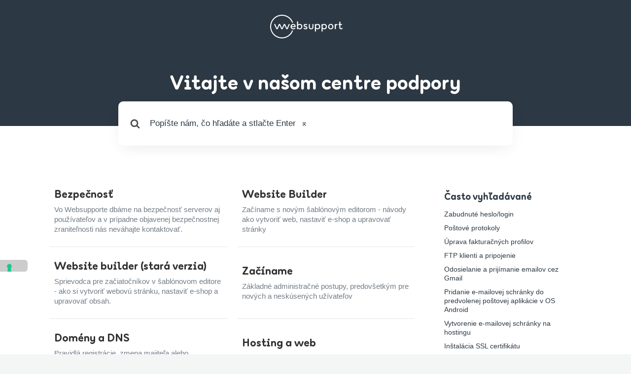

--- FILE ---
content_type: text/html; charset=UTF-8
request_url: https://www.websupport.sk/podpora/?type=page&urlcode=046127&title=Nastavenie-po%C5%A1ty-v-programe-Mail-Mac
body_size: 10641
content:
<!DOCTYPE html>
<html lang="sk-SK">
	<head>
		<meta http-equiv="x-ua-compatible" content="ie=edge">
		<meta charset="UTF-8" />
		<meta name="viewport" content="width=device-width, initial-scale=1">
		<link rel="profile" href="http://gmpg.org/xfn/11" />
		<meta name='robots' content='index, follow, max-image-preview:large, max-snippet:-1, max-video-preview:-1' />

	<!-- This site is optimized with the Yoast SEO plugin v26.6 - https://yoast.com/wordpress/plugins/seo/ -->
	<title>Websupport centrum podpory - Radi vám pomôžeme s vašim problémom</title>
	<meta name="description" content="Radi vám pomôžeme s vašim problémom" />
	<link rel="canonical" href="https://www.websupport.sk/podpora/" />
	<meta property="og:locale" content="sk_SK" />
	<meta property="og:type" content="website" />
	<meta property="og:title" content="Websupport centrum podpory" />
	<meta property="og:description" content="Radi vám pomôžeme s vašim problémom" />
	<meta property="og:url" content="https://www.websupport.sk/podpora/" />
	<meta property="og:site_name" content="Websupport centrum podpory" />
	<meta name="twitter:card" content="summary_large_image" />
	<script type="application/ld+json" class="yoast-schema-graph">{"@context":"https://schema.org","@graph":[{"@type":"CollectionPage","@id":"https://www.websupport.sk/podpora/","url":"https://www.websupport.sk/podpora/","name":"Websupport centrum podpory - Radi vám pomôžeme s vašim problémom","isPartOf":{"@id":"https://www.websupport.sk/podpora/#website"},"description":"Radi vám pomôžeme s vašim problémom","breadcrumb":{"@id":"https://www.websupport.sk/podpora/#breadcrumb"},"inLanguage":"sk-SK"},{"@type":"BreadcrumbList","@id":"https://www.websupport.sk/podpora/#breadcrumb","itemListElement":[{"@type":"ListItem","position":1,"name":"Home"}]},{"@type":"WebSite","@id":"https://www.websupport.sk/podpora/#website","url":"https://www.websupport.sk/podpora/","name":"Websupport centrum podpory","description":"Radi vám pomôžeme s vašim problémom","potentialAction":[{"@type":"SearchAction","target":{"@type":"EntryPoint","urlTemplate":"https://www.websupport.sk/podpora/?s={search_term_string}"},"query-input":{"@type":"PropertyValueSpecification","valueRequired":true,"valueName":"search_term_string"}}],"inLanguage":"sk-SK"}]}</script>
	<!-- / Yoast SEO plugin. -->


<link rel='dns-prefetch' href='//www.googletagmanager.com' />
<link href='https://fonts.gstatic.com' crossorigin rel='preconnect' />
<link rel="alternate" type="application/rss+xml" title="RSS kanál: Websupport centrum podpory &raquo;" href="https://www.websupport.sk/podpora/feed/" />
<style id='wp-img-auto-sizes-contain-inline-css' type='text/css'>
img:is([sizes=auto i],[sizes^="auto," i]){contain-intrinsic-size:3000px 1500px}
/*# sourceURL=wp-img-auto-sizes-contain-inline-css */
</style>
<style id='wp-emoji-styles-inline-css' type='text/css'>

	img.wp-smiley, img.emoji {
		display: inline !important;
		border: none !important;
		box-shadow: none !important;
		height: 1em !important;
		width: 1em !important;
		margin: 0 0.07em !important;
		vertical-align: -0.1em !important;
		background: none !important;
		padding: 0 !important;
	}
/*# sourceURL=wp-emoji-styles-inline-css */
</style>
<link rel='stylesheet' id='wp-block-library-css' href='https://www.websupport.sk/podpora/wp/wp-includes/css/dist/block-library/common.min.css?ver=6.9' type='text/css' media='all' />
<style id='global-styles-inline-css' type='text/css'>
:root{--wp--preset--aspect-ratio--square: 1;--wp--preset--aspect-ratio--4-3: 4/3;--wp--preset--aspect-ratio--3-4: 3/4;--wp--preset--aspect-ratio--3-2: 3/2;--wp--preset--aspect-ratio--2-3: 2/3;--wp--preset--aspect-ratio--16-9: 16/9;--wp--preset--aspect-ratio--9-16: 9/16;--wp--preset--color--black: #000000;--wp--preset--color--cyan-bluish-gray: #abb8c3;--wp--preset--color--white: #fff;--wp--preset--color--pale-pink: #f78da7;--wp--preset--color--vivid-red: #cf2e2e;--wp--preset--color--luminous-vivid-orange: #ff6900;--wp--preset--color--luminous-vivid-amber: #fcb900;--wp--preset--color--light-green-cyan: #7bdcb5;--wp--preset--color--vivid-green-cyan: #00d084;--wp--preset--color--pale-cyan-blue: #8ed1fc;--wp--preset--color--vivid-cyan-blue: #0693e3;--wp--preset--color--vivid-purple: #9b51e0;--wp--preset--color--dark-gray: #28303D;--wp--preset--color--gray: #39414D;--wp--preset--color--theme-default: #7a4be3;--wp--preset--color--blue: #0069e4;--wp--preset--color--purple: #5749a0;--wp--preset--color--orange: #f0644a;--wp--preset--color--green: #46a162;--wp--preset--color--pale-blue: #7994be;--wp--preset--gradient--vivid-cyan-blue-to-vivid-purple: linear-gradient(135deg,rgb(6,147,227) 0%,rgb(155,81,224) 100%);--wp--preset--gradient--light-green-cyan-to-vivid-green-cyan: linear-gradient(135deg,rgb(122,220,180) 0%,rgb(0,208,130) 100%);--wp--preset--gradient--luminous-vivid-amber-to-luminous-vivid-orange: linear-gradient(135deg,rgb(252,185,0) 0%,rgb(255,105,0) 100%);--wp--preset--gradient--luminous-vivid-orange-to-vivid-red: linear-gradient(135deg,rgb(255,105,0) 0%,rgb(207,46,46) 100%);--wp--preset--gradient--very-light-gray-to-cyan-bluish-gray: linear-gradient(135deg,rgb(238,238,238) 0%,rgb(169,184,195) 100%);--wp--preset--gradient--cool-to-warm-spectrum: linear-gradient(135deg,rgb(74,234,220) 0%,rgb(151,120,209) 20%,rgb(207,42,186) 40%,rgb(238,44,130) 60%,rgb(251,105,98) 80%,rgb(254,248,76) 100%);--wp--preset--gradient--blush-light-purple: linear-gradient(135deg,rgb(255,206,236) 0%,rgb(152,150,240) 100%);--wp--preset--gradient--blush-bordeaux: linear-gradient(135deg,rgb(254,205,165) 0%,rgb(254,45,45) 50%,rgb(107,0,62) 100%);--wp--preset--gradient--luminous-dusk: linear-gradient(135deg,rgb(255,203,112) 0%,rgb(199,81,192) 50%,rgb(65,88,208) 100%);--wp--preset--gradient--pale-ocean: linear-gradient(135deg,rgb(255,245,203) 0%,rgb(182,227,212) 50%,rgb(51,167,181) 100%);--wp--preset--gradient--electric-grass: linear-gradient(135deg,rgb(202,248,128) 0%,rgb(113,206,126) 100%);--wp--preset--gradient--midnight: linear-gradient(135deg,rgb(2,3,129) 0%,rgb(40,116,252) 100%);--wp--preset--font-size--small: 13px;--wp--preset--font-size--medium: 20px;--wp--preset--font-size--large: 36px;--wp--preset--font-size--x-large: 42px;--wp--preset--spacing--20: 0.44rem;--wp--preset--spacing--30: 0.67rem;--wp--preset--spacing--40: 1rem;--wp--preset--spacing--50: 1.5rem;--wp--preset--spacing--60: 2.25rem;--wp--preset--spacing--70: 3.38rem;--wp--preset--spacing--80: 5.06rem;--wp--preset--shadow--natural: 6px 6px 9px rgba(0, 0, 0, 0.2);--wp--preset--shadow--deep: 12px 12px 50px rgba(0, 0, 0, 0.4);--wp--preset--shadow--sharp: 6px 6px 0px rgba(0, 0, 0, 0.2);--wp--preset--shadow--outlined: 6px 6px 0px -3px rgb(255, 255, 255), 6px 6px rgb(0, 0, 0);--wp--preset--shadow--crisp: 6px 6px 0px rgb(0, 0, 0);}:where(.is-layout-flex){gap: 0.5em;}:where(.is-layout-grid){gap: 0.5em;}body .is-layout-flex{display: flex;}.is-layout-flex{flex-wrap: wrap;align-items: center;}.is-layout-flex > :is(*, div){margin: 0;}body .is-layout-grid{display: grid;}.is-layout-grid > :is(*, div){margin: 0;}:where(.wp-block-columns.is-layout-flex){gap: 2em;}:where(.wp-block-columns.is-layout-grid){gap: 2em;}:where(.wp-block-post-template.is-layout-flex){gap: 1.25em;}:where(.wp-block-post-template.is-layout-grid){gap: 1.25em;}.has-black-color{color: var(--wp--preset--color--black) !important;}.has-cyan-bluish-gray-color{color: var(--wp--preset--color--cyan-bluish-gray) !important;}.has-white-color{color: var(--wp--preset--color--white) !important;}.has-pale-pink-color{color: var(--wp--preset--color--pale-pink) !important;}.has-vivid-red-color{color: var(--wp--preset--color--vivid-red) !important;}.has-luminous-vivid-orange-color{color: var(--wp--preset--color--luminous-vivid-orange) !important;}.has-luminous-vivid-amber-color{color: var(--wp--preset--color--luminous-vivid-amber) !important;}.has-light-green-cyan-color{color: var(--wp--preset--color--light-green-cyan) !important;}.has-vivid-green-cyan-color{color: var(--wp--preset--color--vivid-green-cyan) !important;}.has-pale-cyan-blue-color{color: var(--wp--preset--color--pale-cyan-blue) !important;}.has-vivid-cyan-blue-color{color: var(--wp--preset--color--vivid-cyan-blue) !important;}.has-vivid-purple-color{color: var(--wp--preset--color--vivid-purple) !important;}.has-black-background-color{background-color: var(--wp--preset--color--black) !important;}.has-cyan-bluish-gray-background-color{background-color: var(--wp--preset--color--cyan-bluish-gray) !important;}.has-white-background-color{background-color: var(--wp--preset--color--white) !important;}.has-pale-pink-background-color{background-color: var(--wp--preset--color--pale-pink) !important;}.has-vivid-red-background-color{background-color: var(--wp--preset--color--vivid-red) !important;}.has-luminous-vivid-orange-background-color{background-color: var(--wp--preset--color--luminous-vivid-orange) !important;}.has-luminous-vivid-amber-background-color{background-color: var(--wp--preset--color--luminous-vivid-amber) !important;}.has-light-green-cyan-background-color{background-color: var(--wp--preset--color--light-green-cyan) !important;}.has-vivid-green-cyan-background-color{background-color: var(--wp--preset--color--vivid-green-cyan) !important;}.has-pale-cyan-blue-background-color{background-color: var(--wp--preset--color--pale-cyan-blue) !important;}.has-vivid-cyan-blue-background-color{background-color: var(--wp--preset--color--vivid-cyan-blue) !important;}.has-vivid-purple-background-color{background-color: var(--wp--preset--color--vivid-purple) !important;}.has-black-border-color{border-color: var(--wp--preset--color--black) !important;}.has-cyan-bluish-gray-border-color{border-color: var(--wp--preset--color--cyan-bluish-gray) !important;}.has-white-border-color{border-color: var(--wp--preset--color--white) !important;}.has-pale-pink-border-color{border-color: var(--wp--preset--color--pale-pink) !important;}.has-vivid-red-border-color{border-color: var(--wp--preset--color--vivid-red) !important;}.has-luminous-vivid-orange-border-color{border-color: var(--wp--preset--color--luminous-vivid-orange) !important;}.has-luminous-vivid-amber-border-color{border-color: var(--wp--preset--color--luminous-vivid-amber) !important;}.has-light-green-cyan-border-color{border-color: var(--wp--preset--color--light-green-cyan) !important;}.has-vivid-green-cyan-border-color{border-color: var(--wp--preset--color--vivid-green-cyan) !important;}.has-pale-cyan-blue-border-color{border-color: var(--wp--preset--color--pale-cyan-blue) !important;}.has-vivid-cyan-blue-border-color{border-color: var(--wp--preset--color--vivid-cyan-blue) !important;}.has-vivid-purple-border-color{border-color: var(--wp--preset--color--vivid-purple) !important;}.has-vivid-cyan-blue-to-vivid-purple-gradient-background{background: var(--wp--preset--gradient--vivid-cyan-blue-to-vivid-purple) !important;}.has-light-green-cyan-to-vivid-green-cyan-gradient-background{background: var(--wp--preset--gradient--light-green-cyan-to-vivid-green-cyan) !important;}.has-luminous-vivid-amber-to-luminous-vivid-orange-gradient-background{background: var(--wp--preset--gradient--luminous-vivid-amber-to-luminous-vivid-orange) !important;}.has-luminous-vivid-orange-to-vivid-red-gradient-background{background: var(--wp--preset--gradient--luminous-vivid-orange-to-vivid-red) !important;}.has-very-light-gray-to-cyan-bluish-gray-gradient-background{background: var(--wp--preset--gradient--very-light-gray-to-cyan-bluish-gray) !important;}.has-cool-to-warm-spectrum-gradient-background{background: var(--wp--preset--gradient--cool-to-warm-spectrum) !important;}.has-blush-light-purple-gradient-background{background: var(--wp--preset--gradient--blush-light-purple) !important;}.has-blush-bordeaux-gradient-background{background: var(--wp--preset--gradient--blush-bordeaux) !important;}.has-luminous-dusk-gradient-background{background: var(--wp--preset--gradient--luminous-dusk) !important;}.has-pale-ocean-gradient-background{background: var(--wp--preset--gradient--pale-ocean) !important;}.has-electric-grass-gradient-background{background: var(--wp--preset--gradient--electric-grass) !important;}.has-midnight-gradient-background{background: var(--wp--preset--gradient--midnight) !important;}.has-small-font-size{font-size: var(--wp--preset--font-size--small) !important;}.has-medium-font-size{font-size: var(--wp--preset--font-size--medium) !important;}.has-large-font-size{font-size: var(--wp--preset--font-size--large) !important;}.has-x-large-font-size{font-size: var(--wp--preset--font-size--x-large) !important;}
/*# sourceURL=global-styles-inline-css */
</style>

<link rel='stylesheet' id='classic-theme-styles-css' href='https://www.websupport.sk/podpora/wp/wp-includes/css/classic-themes.min.css?ver=6.9' type='text/css' media='all' />
<link rel='stylesheet' id='wp-components-css' href='https://www.websupport.sk/podpora/wp/wp-includes/css/dist/components/style.min.css?ver=6.9' type='text/css' media='all' />
<link rel='stylesheet' id='wp-preferences-css' href='https://www.websupport.sk/podpora/wp/wp-includes/css/dist/preferences/style.min.css?ver=6.9' type='text/css' media='all' />
<link rel='stylesheet' id='wp-block-editor-css' href='https://www.websupport.sk/podpora/wp/wp-includes/css/dist/block-editor/style.min.css?ver=6.9' type='text/css' media='all' />
<link rel='stylesheet' id='wp-reusable-blocks-css' href='https://www.websupport.sk/podpora/wp/wp-includes/css/dist/reusable-blocks/style.min.css?ver=6.9' type='text/css' media='all' />
<link rel='stylesheet' id='wp-patterns-css' href='https://www.websupport.sk/podpora/wp/wp-includes/css/dist/patterns/style.min.css?ver=6.9' type='text/css' media='all' />
<link rel='stylesheet' id='wp-editor-css' href='https://www.websupport.sk/podpora/wp/wp-includes/css/dist/editor/style.min.css?ver=6.9' type='text/css' media='all' />
<link rel='stylesheet' id='ht-blocks-modules-styles-css' href='https://www.websupport.sk/podpora/app/plugins/heroic-blocks/dist/css/ht-blocks-modules-styles.css?ver=1759302210' type='text/css' media='all' />
<link rel='stylesheet' id='ht_toc-style-css-css' href='https://www.websupport.sk/podpora/app/plugins/heroic-table-of-contents/dist/blocks.style.build.css?ver=1759302210' type='text/css' media='all' />
<link rel='stylesheet' id='ht-theme-style-css' href='https://www.websupport.sk/podpora/app/themes/knowall/css/style.css?ver=6.9' type='text/css' media='all' />
<link rel='stylesheet' id='ht-childtheme-style-css' href='https://www.websupport.sk/podpora/app/themes/knowall-child/style.css?ver=2.1' type='text/css' media='all' />
<link rel="https://api.w.org/" href="https://www.websupport.sk/podpora/wp-json/" /><link rel="EditURI" type="application/rsd+xml" title="RSD" href="https://www.websupport.sk/podpora/wp/xmlrpc.php?rsd" />

<meta name="generator" content="Site Kit by Google 1.168.0" /><!-- HKB CSS Variables --><style>:root {--hkb-main-container-width: 1200px;--hkb-link-color: #2358a1;--hkb-link-color-hover: #2861b0;--hkb-header-style-bg: #2358a1;--hkb-header-style-graddir: 90deg;--hkb-header-style-grad1: #2358a1;--hkb-header-style-grad2: #2358a1;--hkb-header-text-color: #ffffff;}</style><meta name="generator" content="Heroic Knowledge Base v3.16.4" />
<meta name="generator" content="WebSupport Knowledge Base v1.15.16" />
<script type="text/javascript" src="https://www.websupport.sk/podpora/wp/wp-includes/js/jquery/jquery.min.js?ver=3.7.1" id="jquery-core-js"></script>
<script type="text/javascript" src="https://www.websupport.sk/podpora/wp/wp-includes/js/jquery/jquery-migrate.min.js?ver=3.4.1" id="jquery-migrate-js"></script>
<meta name="google-site-verification" content="OgIJDq4QBaXlmnOIbUBKxPUQ-qzNPWwBXya1u79Pf44"><meta name="google-site-verification" content="3AhFX8HwXouID9DxeC5fIn6zq3tIwY1TjMztIH_s1UU">
<!-- Google Tag Manager snippet added by Site Kit -->
<script type="text/javascript">
/* <![CDATA[ */

			( function( w, d, s, l, i ) {
				w[l] = w[l] || [];
				w[l].push( {'gtm.start': new Date().getTime(), event: 'gtm.js'} );
				var f = d.getElementsByTagName( s )[0],
					j = d.createElement( s ), dl = l != 'dataLayer' ? '&l=' + l : '';
				j.async = true;
				j.src = 'https://www.googletagmanager.com/gtm.js?id=' + i + dl;
				f.parentNode.insertBefore( j, f );
			} )( window, document, 'script', 'dataLayer', 'GTM-W9Z7RND' );
			
/* ]]> */
</script>

<!-- End Google Tag Manager snippet added by Site Kit -->
<link rel="icon" href="https://www.websupport.sk/podpora/app/uploads/sites/2/2021/08/websupport-favicon.svg" sizes="32x32" />
<link rel="icon" href="https://www.websupport.sk/podpora/app/uploads/sites/2/2021/08/websupport-favicon.svg" sizes="192x192" />
<link rel="apple-touch-icon" href="https://www.websupport.sk/podpora/app/uploads/sites/2/2021/08/websupport-favicon.svg" />
<meta name="msapplication-TileImage" content="https://www.websupport.sk/podpora/app/uploads/sites/2/2021/08/websupport-favicon.svg" />
<style id="kirki-inline-styles">.site-header{background:#2c3843;}.site-header .site-header__title, .nav-header ul li a{color:#fff;}.nav-header .nav-header__mtoggle span, .nav-header .nav-header__mtoggle span::before, .nav-header .nav-header__mtoggle span::after{background:#fff;}a{color:#7a4be3;}input[type="reset"], input[type="submit"], input[type="button"], .hkb-article__content ol li:before, .hkb-article__content ul li:before, .hkb_widget_exit__btn{background:#7a4be3;}.hkb-breadcrumbs__icon{fill:#7a4be3;}.hkb-article__title a:hover, .hkb-article__link:hover h2, .ht-post__title a:hover, .hkb-category .hkb-category__articlelist a{color:#7a4be3;}.hkb-article-attachment__icon{fill:#7a4be3;}a:hover, .hkb-category .hkb-category__articlelist a:hover{color:#7a4be3;}button:hover, input[type="reset"]:hover, input[type="submit"]:hover, input[type="button"]:hover, .ht-transferbox__btn:hover{background:#7a4be3;}.ht-container{max-width:1140px;}.ht-sitecontainer--boxed{max-width:1140px;}h1, h2, h3, h4, h5, h6{font-family:-apple-system,BlinkMacSystemFont,"Segoe UI",Roboto,"Helvetica Neue",Arial,sans-serif,"Apple Color Emoji","Segoe UI Emoji","Segoe UI Symbol";font-weight:700;letter-spacing:0px;text-transform:none;color:#2c3843;}body, input, optgroup, select, textarea, p{font-family:-apple-system,BlinkMacSystemFont,"Segoe UI",Roboto,"Helvetica Neue",Arial,sans-serif,"Apple Color Emoji","Segoe UI Emoji","Segoe UI Symbol";font-size:17px;font-weight:400;letter-spacing:0px;line-height:1.55;color:#2c3843;}.hkb-category .hkb-category__iconwrap, .ht-categoryheader .hkb-category__iconwrap{flex-basis:30px;min-width:30px;}.hkb-category .hkb-category__iconwrap img, .ht-categoryheader .hkb-category__iconwrap img{max-width:30px;}.hkb-category .hkb-category__iconwrap img, .ht-categoryheader .hkb-category__iconwrap img, .hkb-category .hkb-category__iconwrap, .ht-categoryheader .hkb-category__iconwrap, .ht-categoryheader .hkb-category__iconwrap svg{max-height:30px;}.nav-header > ul > li.menu-item-has-children > a::after {background-image: url("data:image/svg+xml,%3Csvg xmlns='http://www.w3.org/2000/svg' viewBox='0 0 34.1 19' fill='%23ffffff'%3E%3Cpath d='M17 19c-0.5 0-1-0.2-1.4-0.6L0.6 3.4c-0.8-0.8-0.8-2 0-2.8 0.8-0.8 2-0.8 2.8 0L17 14.2 30.7 0.6c0.8-0.8 2-0.8 2.8 0 0.8 0.8 0.8 2 0 2.8L18.4 18.4C18 18.8 17.5 19 17 19z'/%3E%3C/svg%3E");}.ht-container, .ht-sitecontainer--boxed { max-width: 1140px }.hkb-category .hkb-category__link { border-bottom: 1px solid #e6e6e6; } .hkb-category.hkb-category--witharticles { border-bottom: 1px solid #e6e6e6; }.hkb_widget_toc ol li.active > a { background: rgba( 122 ,75, 227, 0.8); }::placeholder {
    color: #2C3843 !important;
}
/* Home Logo Position */
.ht-container{
    justify-content: center;
}
/* Typography */
h1, h2, h3, h4, h5, h6 { 
		font-family: "Websupport Sans", cursive !important;
		line-height: 1em;
		font-weight: 800 !important; 
}
p{
    line-height: 1.684;
    font-size: 1.1em;
}
b, strong{
    font-weight: bold;
}
.hkb-article__content h2{
    font-size: 1.8em;
    font-family: Websupport Sans, sans-serif;
}
.hkb-article__content h3{
    font-size: 1.5em;
    font-family: Websupport Sans, sans-serif;
}
.hkb-category .hkb-category__title, .hkb-articlemini .hkb-article__title{
    font-size: 1.3em;
    font-family: Websupport Sans, sans-serif;
}
.widget .widget__title{
    font-size: 1.4em;
    font-family: Websupport Sans, sans-serif;
}
.ht-categoryheader h1.ht-categoryheader__title,.hkb-article  h1.hkb-article__title{
    font-size: 2em;
    font-family: Websupport Sans, sans-serif;
}
.hkb-category__iconwrap{
    display: none;
}
.site-header .site-header__title{
    font-size: 2.4em;
    margin-top: 32px;
    line-height: 1.2em;
    font-family: Websupport Sans, sans-serif;
		font-weight: 800;
}
/* Homepage Search */
.hkb-site-search{
    max-width: 800px;
}
.site-header .site-header__search{
    padding: 0;
}
.site-header__search .ht-container{
    margin-bottom: -40px;
}
.hkb-site-search .hkb-site-search__field{
    padding: 32px 64px;
    border-radius: 10px;
    box-shadow: 0px 8px 32px -8px rgba(17, 21, 24, 0.1);
}
.hkb-site-search::after{
    left: 24px;
}
/* Subheader */
.ht-pageheader{
    padding: 8px 0;
}
/* Inline Search */
.ht-pageheader .hkb-site-search .hkb-site-search__field{
    padding: 16px 64px 16px 48px;
    box-shadow: none;
    border-radius: 6px;
}
.ht-pageheader .hkb-site-search::after{
    left: 16px;
}

/* Homepage Category */
.ht-page.ht-page--sidebarright{
    padding: 100px 0;
}
.hkb-category .hkb-category__description{
    color: #717C86;
}
.hkb-category.hkb-category--boxed{
    transition: background 0.15s ease-in-out;
    background: rgba(244, 245, 245, .5);
}
.hkb-category.hkb-category--boxed:not(.hkb-category--witharticles) .hkb-category__link:hover{
    transition: background 0.15s ease-in-out;
    background: rgba(244, 245, 245, 1);
    border-radius: 6px;
}
/* Pagination */
.ht-pagination__next a{
    margin-top: 32px;
    border: 1px solid #4E5964;
    border-radius: 6px;
    background: transparent;
    font-weight: bold;
    padding: 12px 24px;
}
.ht-pagination__next a:hover{
    background: #1E262D;
    color: #fff;
}

/* Sidebar Widgets */
/* Articles Widget */
.sidebar .hkb_widget_articles{
    background: transparent;
}

/* Contact Widget */
.hkb_widget_exit{
    background: transparent;
}
.hkb_widget_exit a.hkb_widget_exit__btn{
    transition: box-shadow 0.15s ease-in-out;
    background-color: #00FFA0;
    border-radius: 6px;
    color: #2C3843;
    text-transform: none;
    font-weight: bold;
    padding: 16px 24px;
    font-family: Websupport Sans, sans-serif;
}
.hkb_widget_exit a:hover.hkb_widget_exit__btn{
    transition: box-shadow 0.15s ease-in-out;
    box-shadow: 0px 4px 16px rgba(0, 255, 160, 0.5);
}

/* Contnet Widget */
.hkb_widget_toc{
    background: transparent;
    padding-top: 0;
}
.hkb_widget_toc ol li.active > a, .hkb_widget_toc ol li a:hover{
    background: rgba(231, 240, 248, 0.5);
    color: #2C3843;
    border-radius: 6px;
    padding: 8px 16px;
}
.hkb_widget_toc ol li a{
    padding: 8px 16px;
}

/* Feedback */
.hkb-feedback{
    background: rgba(244, 245, 245, .5);
    border-radius: 6px;
}

/* Code Block */
.hkb-article__content pre, .hkb-article__content .wp-block-code, code{
    background: rgba(231, 240, 248, 0.5);
}
.hkb-article__content code{
    background: transparent;
}

/* Tags */
.hkb-article-tags a{
    border: solid 1px #7A4BE3;
    border-radius: 6px;
    background: transparent;
    color: #7A4BE3;
}
.hkb-article-tags a:hover{
    background: #7A4BE3;
    color: #FFF;
}

/* Initially hide all breadcrumbs */
.hkb-breadcrumbs {
    display: none;
}
/* Re-show first child breadcrumb */
.hkb-breadcrumbs:nth-child(1) {
    display: initial;
}</style>	</head>
<body class="home blog wp-embed-responsive wp-theme-knowall wp-child-theme-knowall-child" itemscope itemtype="https://schema.org/WebPage" data-spy="scroll" data-offset="30" data-target="#navtoc">
		<!-- Google Tag Manager (noscript) snippet added by Site Kit -->
		<noscript>
			<iframe src="https://www.googletagmanager.com/ns.html?id=GTM-W9Z7RND" height="0" width="0" style="display:none;visibility:hidden"></iframe>
		</noscript>
		<!-- End Google Tag Manager (noscript) snippet added by Site Kit -->
		<div class="ht-sitecontainer ht-sitecontainer--wide">

<!-- .site-header -->
<div class="site-header">

	<header class="site-header__banner" itemscope itemtype="http://schema.org/WPHeader">
	<div class="ht-container">

		<!-- .site-logo -->
		<div class="site-logo">
			<a href="https://www.websupport.sk/podpora" data-ht-sitetitle="Websupport centrum podpory">
													
		<img alt="Websupport centrum podpory" src="https://www.websupport.sk/podpora/app/uploads/sites/2/2021/08/websupport-logo.svg" />

														<h1 class="site-logo__title" itemprop="headline">Websupport centrum podpory</h1>
							</a>
		</div>
		<!-- /.site-logo -->

		
	</div>
	</header>
	<!-- /.site-header -->

			<!-- .site-header__search-->
		<div class="site-header__search">
		<div class="ht-container">

							<h2 class="site-header__title">Vitajte v našom centre podpory</h2>
			
							
<form class="hkb-site-search" method="get" action="https://www.websupport.sk/podpora/">
		<label class="hkb-screen-reader-text" for="hkb-search">Vyhľadávanie pre</label>
		<input id="hkb-search" class="hkb-site-search__field" type="text" value="" placeholder="Popíšte nám, čo hľadáte a stlačte Enter  ⌅" name="s" autocomplete="off">
		<img class="hkb-site-search__loader" src="https://www.websupport.sk/podpora/app/themes/knowall/img/loading.svg" alt="Vyhľadávam" />
		<input type="hidden" name="ht-kb-search" value="1" />
    	<input type="hidden" name="lang" value=""/>
		<button class="hkb-site-search__button" type="submit"><span>Search</span></button>
</form>
					</div>
		</div>
		<!-- /.site-header__search -->
	
	

</div>
<!-- /.site-header -->

<!-- .ht-page -->
<div class="ht-page ht-page--sidebarright">
<div class="ht-container">

	
	<div class="ht-page__content">

	
				
		<!-- .hkb-archive -->
		
			<ul class="hkb-archive  hkb-archive--2cols">
													<li>

					<div class="hkb-category  hkb-category--withdesc hkb-category--style7 hkb-category--552">

										<a class="hkb-category__link" href="https://www.websupport.sk/podpora/kb-categories/bezpecnost-2/">
					
						
						<div class="hkb-category__content">
							
							<h2 class="hkb-category__title">
								Bezpečnosť							</h2>

															<div class="hkb-category__description">Vo Websupporte dbáme na bezpečnosť serverov aj používateľov a v prípadne objavenej bezpečnostnej zraniteľnosti nás neváhajte kontaktovať.</div>
							
							
							
						</div>

					 
						</a>
										</div>                 

				</li>
													<li>

					<div class="hkb-category  hkb-category--withdesc hkb-category--style7 hkb-category--566">

										<a class="hkb-category__link" href="https://www.websupport.sk/podpora/kb-categories/websitebuilder/">
					
						
						<div class="hkb-category__content">
							
							<h2 class="hkb-category__title">
								Website Builder							</h2>

															<div class="hkb-category__description">Začíname s novým šablónovým editorom - návody ako vytvoriť web, nastaviť e-shop a upravovať stránky</div>
							
							
							
						</div>

					 
						</a>
										</div>                 

				</li>
													<li>

					<div class="hkb-category  hkb-category--withdesc hkb-category--style7 hkb-category--531">

										<a class="hkb-category__link" href="https://www.websupport.sk/podpora/kb-categories/websitebuilder-stara-verzia/">
					
						
						<div class="hkb-category__content">
							
							<h2 class="hkb-category__title">
								Website builder (stará verzia)							</h2>

															<div class="hkb-category__description">Sprievodca pre začiatočníkov v šablónovom editore - ako si vytvoriť webovú stránku, nastaviť e-shop a upravovať obsah.</div>
							
							
							
						</div>

					 
						</a>
										</div>                 

				</li>
													<li>

					<div class="hkb-category  hkb-category--withdesc hkb-category--style7 hkb-category--55">

										<a class="hkb-category__link" href="https://www.websupport.sk/podpora/kb-categories/zaciname/">
					
						
						<div class="hkb-category__content">
							
							<h2 class="hkb-category__title">
								Začíname							</h2>

															<div class="hkb-category__description">Základné administračné postupy, predovšetkým pre nových a neskúsených užívateľov</div>
							
							
							
						</div>

					 
						</a>
										</div>                 

				</li>
													<li>

					<div class="hkb-category  hkb-category--withdesc hkb-category--style7 hkb-category--30">

										<a class="hkb-category__link" href="https://www.websupport.sk/podpora/kb-categories/domeny/">
					
						
						<div class="hkb-category__content">
							
							<h2 class="hkb-category__title">
								Domény a DNS							</h2>

															<div class="hkb-category__description">Pravidlá registrácie, zmena majiteľa alebo registrátora, DNS a všetky ostatné nastavenia domény</div>
							
							
							
						</div>

					 
						</a>
										</div>                 

				</li>
													<li>

					<div class="hkb-category  hkb-category--withdesc hkb-category--style7 hkb-category--31">

										<a class="hkb-category__link" href="https://www.websupport.sk/podpora/kb-categories/hosting/">
					
						
						<div class="hkb-category__content">
							
							<h2 class="hkb-category__title">
								Hosting a web							</h2>

															<div class="hkb-category__description">Administrácia webu, správa databáz, PHP nastavení a pokročilejšie nastavenia</div>
							
							
							
						</div>

					 
						</a>
										</div>                 

				</li>
													<li>

					<div class="hkb-category  hkb-category--withdesc hkb-category--style7 hkb-category--56">

										<a class="hkb-category__link" href="https://www.websupport.sk/podpora/kb-categories/emaily/">
					
						
						<div class="hkb-category__content">
							
							<h2 class="hkb-category__title">
								E-mail							</h2>

															<div class="hkb-category__description">Komunikácia cez e-mail, nastavenie filtrov, preposielania alebo e-mailových klientov</div>
							
							
							
						</div>

					 
						</a>
										</div>                 

				</li>
													<li>

					<div class="hkb-category  hkb-category--withdesc hkb-category--style7 hkb-category--46">

										<a class="hkb-category__link" href="https://www.websupport.sk/podpora/kb-categories/platby-a-fakturacia/">
					
						
						<div class="hkb-category__content">
							
							<h2 class="hkb-category__title">
								Platby a fakturácia							</h2>

															<div class="hkb-category__description">Faktúry, objednávky, dobropisovanie služieb alebo spôsoby platby za naše služby</div>
							
							
							
						</div>

					 
						</a>
										</div>                 

				</li>
													<li>

					<div class="hkb-category  hkb-category--withdesc hkb-category--style7 hkb-category--36">

										<a class="hkb-category__link" href="https://www.websupport.sk/podpora/kb-categories/ssl-certifikaty/">
					
						
						<div class="hkb-category__content">
							
							<h2 class="hkb-category__title">
								SSL certifikáty							</h2>

															<div class="hkb-category__description">Bezpečnosť komunikácie s vašimi návštevníkmi, inštalácia SSL certifikátu, https</div>
							
							
							
						</div>

					 
						</a>
										</div>                 

				</li>
													<li>

					<div class="hkb-category  hkb-category--withdesc hkb-category--style7 hkb-category--34">

										<a class="hkb-category__link" href="https://www.websupport.sk/podpora/kb-categories/vlastna-webstranka-stara-verzia/">
					
						
						<div class="hkb-category__content">
							
							<h2 class="hkb-category__title">
								Vlastná webstránka (stará verzia)							</h2>

															<div class="hkb-category__description">Ako si vytvoriť webovú stránku , eshop alebo blog ako začiatočník a ako meniť jej obsah</div>
							
							
							
						</div>

					 
						</a>
										</div>                 

				</li>
													<li>

					<div class="hkb-category  hkb-category--withdesc hkb-category--style7 hkb-category--35">

										<a class="hkb-category__link" href="https://www.websupport.sk/podpora/kb-categories/easyseo/">
					
						
						<div class="hkb-category__content">
							
							<h2 class="hkb-category__title">
								EasySEO							</h2>

															<div class="hkb-category__description">Zlepšite pozície vo vyhľadávačoch a zvýšte návštevnosť vašich webových stránok</div>
							
							
							
						</div>

					 
						</a>
										</div>                 

				</li>
													<li>

					<div class="hkb-category  hkb-category--withdesc hkb-category--style7 hkb-category--33">

										<a class="hkb-category__link" href="https://www.websupport.sk/podpora/kb-categories/servery/">
					
						
						<div class="hkb-category__content">
							
							<h2 class="hkb-category__title">
								Cloud a servery							</h2>

															<div class="hkb-category__description">Správa cloudu, virtuálnych a dedikovaných serverov, pokročilejšie postupy ich nastavenia a administrácie</div>
							
							
							
						</div>

					 
						</a>
										</div>                 

				</li>
													<li>

					<div class="hkb-category  hkb-category--withdesc hkb-category--style7 hkb-category--44">

										<a class="hkb-category__link" href="https://www.websupport.sk/podpora/kb-categories/ucty-uzivatelia-bonusy/">
					
						
						<div class="hkb-category__content">
							
							<h2 class="hkb-category__title">
								Účty, užívatelia a bonusy							</h2>

															<div class="hkb-category__description">Správa vášho účtu, zmena prístupových či fakturačných údajov, prihlásenie do účtu a pod.</div>
							
							
							
						</div>

					 
						</a>
										</div>                 

				</li>
							</ul> 

				<!-- /.hkb-archive -->

		<div class="ht-mobile-exit"><strong class="ht-mobile-exit__title">Spýtajte sa nás, radi poradíme</strong><div class="hkb_widget_exit__content">Po - Ne 8:00-22:00</div><a class="hkb_widget_exit__btn" data-ht-kb-exit-href="?hkb-redirect&nonce=781a0193e6&check=2k3l3&redirect=https%3A%2F%2Fwww.websupport.sk%2Fkontakt&otype=none&oid=0&source=widget" href="#" target="_blank" rel="nofollow">Kontaktovať podporu</a></div>			
	</div>

		<!-- .sidebar -->
	<aside class="sidebar" itemscope itemtype="https://schema.org/WPSideBar">   
		<section id="ht-kb-articles-widget-3" class="widget hkb_widget_articles"><h3 class="widget__title">Často vyhľadávané</h3>
				<ul>

											<li> 
							<a class="hkb-widget__entry-title " href="https://www.websupport.sk/podpora/kb/zabudnute-heslo-login/">Zabudnuté heslo/login</a>
						</li>
											<li> 
							<a class="hkb-widget__entry-title " href="https://www.websupport.sk/podpora/kb/postove-protokoly/">Poštové protokoly</a>
						</li>
											<li> 
							<a class="hkb-widget__entry-title " href="https://www.websupport.sk/podpora/kb/fakturacne-profily/">Úprava fakturačných profilov</a>
						</li>
											<li> 
							<a class="hkb-widget__entry-title " href="https://www.websupport.sk/podpora/kb/ftp-klienti/">FTP klienti a pripojenie</a>
						</li>
											<li> 
							<a class="hkb-widget__entry-title " href="https://www.websupport.sk/podpora/kb/odosielanie-a-prijimanie-emailov-cez-gmail/">Odosielanie a prijímanie emailov cez Gmail</a>
						</li>
											<li> 
							<a class="hkb-widget__entry-title " href="https://www.websupport.sk/podpora/kb/pridanie-emailovej-schranky-android-app/">Pridanie e-mailovej schránky do predvolenej poštovej aplikácie v OS Android</a>
						</li>
											<li> 
							<a class="hkb-widget__entry-title " href="https://www.websupport.sk/podpora/kb/vytvorenie-emailovej-schranky-na-hostingu/">Vytvorenie e-mailovej schránky na hostingu</a>
						</li>
											<li> 
							<a class="hkb-widget__entry-title " href="https://www.websupport.sk/podpora/kb/instalacia-ssl-certifikatu/">Inštalácia SSL certifikátu</a>
						</li>
					
				</ul>

				</section><section id="ht-kb-articles-widget-5" class="widget hkb_widget_articles"><h3 class="widget__title">Nedávno aktualizované</h3>
				<ul>

											<li> 
							<a class="hkb-widget__entry-title " href="https://www.websupport.sk/podpora/kb/webadmin/">WebAdmin</a>
						</li>
											<li> 
							<a class="hkb-widget__entry-title " href="https://www.websupport.sk/podpora/kb/nastavenie-pristupovych-udajov/">Nastavenie prístupových údajov</a>
						</li>
											<li> 
							<a class="hkb-widget__entry-title " href="https://www.websupport.sk/podpora/kb/dvojfaktorova-autentifikacia/">Dvojfaktorová autentifikácia</a>
						</li>
											<li> 
							<a class="hkb-widget__entry-title " href="https://www.websupport.sk/podpora/kb/zmena-prihlasovacieho-mena-do-webadminu/">Zmena prihlasovacieho mena do Webadminu</a>
						</li>
											<li> 
							<a class="hkb-widget__entry-title " href="https://www.websupport.sk/podpora/kb/zabudnute-heslo-login/">Zabudnuté heslo/login</a>
						</li>
											<li> 
							<a class="hkb-widget__entry-title " href="https://www.websupport.sk/podpora/kb/zmena-prihlasovacieho-hesla/">Zmena prihlasovacieho hesla</a>
						</li>
											<li> 
							<a class="hkb-widget__entry-title " href="https://www.websupport.sk/podpora/kb/logy-prihlaseni/">Logy prihlásení</a>
						</li>
											<li> 
							<a class="hkb-widget__entry-title " href="https://www.websupport.sk/podpora/kb/zrusenie-odoberania-newslettera/">Zrušenie odoberania newslettera</a>
						</li>
					
				</ul>

				</section><section id="ht-kb-exit-widget-15" class="widget hkb_widget_exit"><h3 class="widget__title">Spýtajte sa nás, radi poradíme</h3><div class="hkb_widget_exit__content">Po - Ne 8:00-22:00</div><a class="hkb_widget_exit__btn" data-ht-kb-exit-href="?hkb-redirect&nonce=781a0193e6&check=2k3l3&redirect=https%3A%2F%2Fwww.websupport.sk%2Fkontakt&otype=none&oid=0&source=widget" href="#" target="_blank" rel="nofollow">Kontaktovať podporu</a></section>	</aside>
	<!-- /.sidebar -->

</div>
</div>
<!-- /.ht-page -->

<!-- .site-footer -->
<footer class="site-footer" itemscope itemtype="https://schema.org/WPFooter">
<div class="ht-container">

				<div class="site-footer__copyright" role="contentinfo">© Websupport, s.r.o.</div>
				<nav class="nav-footer">
			<div class="menu-footer-container"><ul id="menu-footer" class=""><li id="menu-item-124" class="menu-item menu-item-type-custom menu-item-object-custom menu-item-124"><a href="https://www.websupport.sk">WebSupport.sk</a></li>
<li id="menu-item-302" class="menu-item menu-item-type-custom menu-item-object-custom menu-item-302"><a href="https://www.websupport.sk/kontakt">Kontaktovať podporu</a></li>
<li id="menu-item-29820" class="menu-item menu-item-type-custom menu-item-object-custom menu-item-29820"><div class="gtranslate_wrapper" id="gt-wrapper-51964507"></div></li>
</ul></div>		</nav>
	
</div>
</footer> 
<!-- /.site-footer -->

<script type="text/javascript" src="https://www.websupport.sk/podpora/app/plugins/heroic-blocks/dist/js/ht-blocks-frontend.js?ver=1759302210" id="ht-blocks-frontend-js"></script>
<script type="text/javascript" src="https://www.websupport.sk/podpora/app/plugins/heroic-table-of-contents/dist/script.min.js?ver=1759302210" id="ht_toc-script-js-js"></script>
<script type="text/javascript" id="rocket-browser-checker-js-after">
/* <![CDATA[ */
"use strict";var _createClass=function(){function defineProperties(target,props){for(var i=0;i<props.length;i++){var descriptor=props[i];descriptor.enumerable=descriptor.enumerable||!1,descriptor.configurable=!0,"value"in descriptor&&(descriptor.writable=!0),Object.defineProperty(target,descriptor.key,descriptor)}}return function(Constructor,protoProps,staticProps){return protoProps&&defineProperties(Constructor.prototype,protoProps),staticProps&&defineProperties(Constructor,staticProps),Constructor}}();function _classCallCheck(instance,Constructor){if(!(instance instanceof Constructor))throw new TypeError("Cannot call a class as a function")}var RocketBrowserCompatibilityChecker=function(){function RocketBrowserCompatibilityChecker(options){_classCallCheck(this,RocketBrowserCompatibilityChecker),this.passiveSupported=!1,this._checkPassiveOption(this),this.options=!!this.passiveSupported&&options}return _createClass(RocketBrowserCompatibilityChecker,[{key:"_checkPassiveOption",value:function(self){try{var options={get passive(){return!(self.passiveSupported=!0)}};window.addEventListener("test",null,options),window.removeEventListener("test",null,options)}catch(err){self.passiveSupported=!1}}},{key:"initRequestIdleCallback",value:function(){!1 in window&&(window.requestIdleCallback=function(cb){var start=Date.now();return setTimeout(function(){cb({didTimeout:!1,timeRemaining:function(){return Math.max(0,50-(Date.now()-start))}})},1)}),!1 in window&&(window.cancelIdleCallback=function(id){return clearTimeout(id)})}},{key:"isDataSaverModeOn",value:function(){return"connection"in navigator&&!0===navigator.connection.saveData}},{key:"supportsLinkPrefetch",value:function(){var elem=document.createElement("link");return elem.relList&&elem.relList.supports&&elem.relList.supports("prefetch")&&window.IntersectionObserver&&"isIntersecting"in IntersectionObserverEntry.prototype}},{key:"isSlowConnection",value:function(){return"connection"in navigator&&"effectiveType"in navigator.connection&&("2g"===navigator.connection.effectiveType||"slow-2g"===navigator.connection.effectiveType)}}]),RocketBrowserCompatibilityChecker}();
//# sourceURL=rocket-browser-checker-js-after
/* ]]> */
</script>
<script type="text/javascript" id="rocket-preload-links-js-extra">
/* <![CDATA[ */
var RocketPreloadLinksConfig = {"excludeUris":"/podpora(/(?:.+/)?feed(?:/(?:.+/?)?)?$|/(?:.+/)?embed/|http://(/%5B/%5D+)?/(index.php/)?(.*)wp-json(/.*|$))|/refer/|/go/|/recommend/|/recommends/","usesTrailingSlash":"","imageExt":"jpg|jpeg|gif|png|tiff|bmp|webp|avif|pdf|doc|docx|xls|xlsx|php","fileExt":"jpg|jpeg|gif|png|tiff|bmp|webp|avif|pdf|doc|docx|xls|xlsx|php|html|htm","siteUrl":"https://www.websupport.sk/podpora","onHoverDelay":"100","rateThrottle":"3"};
//# sourceURL=rocket-preload-links-js-extra
/* ]]> */
</script>
<script type="text/javascript" id="rocket-preload-links-js-after">
/* <![CDATA[ */
(function() {
"use strict";var r="function"==typeof Symbol&&"symbol"==typeof Symbol.iterator?function(e){return typeof e}:function(e){return e&&"function"==typeof Symbol&&e.constructor===Symbol&&e!==Symbol.prototype?"symbol":typeof e},e=function(){function i(e,t){for(var n=0;n<t.length;n++){var i=t[n];i.enumerable=i.enumerable||!1,i.configurable=!0,"value"in i&&(i.writable=!0),Object.defineProperty(e,i.key,i)}}return function(e,t,n){return t&&i(e.prototype,t),n&&i(e,n),e}}();function i(e,t){if(!(e instanceof t))throw new TypeError("Cannot call a class as a function")}var t=function(){function n(e,t){i(this,n),this.browser=e,this.config=t,this.options=this.browser.options,this.prefetched=new Set,this.eventTime=null,this.threshold=1111,this.numOnHover=0}return e(n,[{key:"init",value:function(){!this.browser.supportsLinkPrefetch()||this.browser.isDataSaverModeOn()||this.browser.isSlowConnection()||(this.regex={excludeUris:RegExp(this.config.excludeUris,"i"),images:RegExp(".("+this.config.imageExt+")$","i"),fileExt:RegExp(".("+this.config.fileExt+")$","i")},this._initListeners(this))}},{key:"_initListeners",value:function(e){-1<this.config.onHoverDelay&&document.addEventListener("mouseover",e.listener.bind(e),e.listenerOptions),document.addEventListener("mousedown",e.listener.bind(e),e.listenerOptions),document.addEventListener("touchstart",e.listener.bind(e),e.listenerOptions)}},{key:"listener",value:function(e){var t=e.target.closest("a"),n=this._prepareUrl(t);if(null!==n)switch(e.type){case"mousedown":case"touchstart":this._addPrefetchLink(n);break;case"mouseover":this._earlyPrefetch(t,n,"mouseout")}}},{key:"_earlyPrefetch",value:function(t,e,n){var i=this,r=setTimeout(function(){if(r=null,0===i.numOnHover)setTimeout(function(){return i.numOnHover=0},1e3);else if(i.numOnHover>i.config.rateThrottle)return;i.numOnHover++,i._addPrefetchLink(e)},this.config.onHoverDelay);t.addEventListener(n,function e(){t.removeEventListener(n,e,{passive:!0}),null!==r&&(clearTimeout(r),r=null)},{passive:!0})}},{key:"_addPrefetchLink",value:function(i){return this.prefetched.add(i.href),new Promise(function(e,t){var n=document.createElement("link");n.rel="prefetch",n.href=i.href,n.onload=e,n.onerror=t,document.head.appendChild(n)}).catch(function(){})}},{key:"_prepareUrl",value:function(e){if(null===e||"object"!==(void 0===e?"undefined":r(e))||!1 in e||-1===["http:","https:"].indexOf(e.protocol))return null;var t=e.href.substring(0,this.config.siteUrl.length),n=this._getPathname(e.href,t),i={original:e.href,protocol:e.protocol,origin:t,pathname:n,href:t+n};return this._isLinkOk(i)?i:null}},{key:"_getPathname",value:function(e,t){var n=t?e.substring(this.config.siteUrl.length):e;return n.startsWith("/")||(n="/"+n),this._shouldAddTrailingSlash(n)?n+"/":n}},{key:"_shouldAddTrailingSlash",value:function(e){return this.config.usesTrailingSlash&&!e.endsWith("/")&&!this.regex.fileExt.test(e)}},{key:"_isLinkOk",value:function(e){return null!==e&&"object"===(void 0===e?"undefined":r(e))&&(!this.prefetched.has(e.href)&&e.origin===this.config.siteUrl&&-1===e.href.indexOf("?")&&-1===e.href.indexOf("#")&&!this.regex.excludeUris.test(e.href)&&!this.regex.images.test(e.href))}}],[{key:"run",value:function(){"undefined"!=typeof RocketPreloadLinksConfig&&new n(new RocketBrowserCompatibilityChecker({capture:!0,passive:!0}),RocketPreloadLinksConfig).init()}}]),n}();t.run();
}());

//# sourceURL=rocket-preload-links-js-after
/* ]]> */
</script>
<script type="text/javascript" src="https://www.websupport.sk/podpora/app/themes/knowall/js/js.min.js?ver=6.9" id="ht_theme_js-js"></script>
<script type="text/javascript" id="scrollspy-js-extra">
/* <![CDATA[ */
var scrollspyCustomValues = {"offset":"0"};
//# sourceURL=scrollspy-js-extra
/* ]]> */
</script>
<script type="text/javascript" src="https://www.websupport.sk/podpora/app/themes/knowall/js/scrollspy.js?ver=6.9" id="scrollspy-js"></script>
<script type="text/javascript" id="gt_widget_script_51964507-js-before">
/* <![CDATA[ */
window.gtranslateSettings = /* document.write */ window.gtranslateSettings || {};window.gtranslateSettings['51964507'] = {"default_language":"sk","languages":["en","sk"],"url_structure":"none","flag_style":"2d","flag_size":24,"wrapper_selector":"#gt-wrapper-51964507","alt_flags":[],"custom_css":"a.gt-current-lang{display:none}","horizontal_position":"inline","flags_location":"\/podpora\/app\/plugins\/gtranslate\/flags\/"};
//# sourceURL=gt_widget_script_51964507-js-before
/* ]]> */
</script><script src="https://www.websupport.sk/podpora/app/plugins/gtranslate/js/popup.js?ver=6.9" data-no-optimize="1" data-no-minify="1" data-gt-orig-url="/podpora/" data-gt-orig-domain="www.websupport.sk" data-gt-widget-id="51964507" defer></script><script type="speculationrules">
{"prefetch":[{"source":"document","where":{"and":[{"href_matches":"/podpora/*"},{"not":{"href_matches":["/podpora/wp/wp-*.php","/podpora/wp/wp-admin/*","/podpora/app/uploads/sites/2/*","/podpora/app/*","/podpora/app/plugins/*","/podpora/app/themes/knowall-child/*","/podpora/app/themes/knowall/*","/podpora/*\\?(.+)"]}},{"not":{"selector_matches":"a[rel~=\"nofollow\"]"}},{"not":{"selector_matches":".no-prefetch, .no-prefetch a"}}]},"eagerness":"conservative"}]}
</script>
<script type="text/javascript" id="ht-kb-frontend-scripts-js-extra">
/* <![CDATA[ */
var voting = {"ajaxurl":"https://www.websupport.sk/podpora/wp/wp-admin/admin-ajax.php","ajaxnonce":"45d15d9601"};
var hkbJSSettings = {"liveSearchUrl":"https://www.websupport.sk/podpora/?ajax=1&ht-kb-search=1&s=","focusSearchBox":"","keepTypingPrompt":"\u003Cul id=\"hkb\" class=\"hkb-searchresults\" role=\"listbox\"\u003E\u003Cli class=\"hkb-searchresults__noresults\" role=\"option\"\u003E\u003Cspan\u003EKeep typing for live search results\u003C/span\u003E \u003C/li\u003E\u003C/ul\u003E","typeDelay":"200","triggerLength":"3"};
//# sourceURL=ht-kb-frontend-scripts-js-extra
/* ]]> */
</script>
<script type="text/javascript" src="https://www.websupport.sk/podpora/app/plugins/ht-knowledge-base/dist/ht-kb-frontend.min.js?ver=3.16.4" id="ht-kb-frontend-scripts-js"></script>

</div>
<!-- /.ht-site-container -->
</body>
</html>


--- FILE ---
content_type: text/html; charset=UTF-8
request_url: https://srv.motu-teamblue.services/server/he-man_main
body_size: 401
content:
{"_wicasa":"[base64]","_ashkii":"JSON_eyJzaWQiOiI0MTNjZGIzN2U4MDY4YjNhMGJlNzViYzVhMTBiZjBhMCIsImNrdGltZSI6IjE3NjkwMjAwODIiLCJzc3AiOiIxIiwicHAiOiJBMDAifQ=="}

--- FILE ---
content_type: text/css; charset=utf-8
request_url: https://www.websupport.sk/podpora/app/themes/knowall-child/style.css?ver=2.1
body_size: -690
content:
/*
Theme Name:     WebSupport Knowledge Base
Theme URI: 		http://herothemes.com/
Description:    Customised child theme.
Author: 		WebSupport
Author URI: 	https://www.websupport.sk
Template:       knowall
Version:        2.1
*/

/* ------- Insert custom styles below this line ------- */

@font-face {
    font-family: Websupport Sans;
    src: local("Websupport Sans Black"),local("WebsupportSans-Black"),url(https://cdn.websupport.sk/fonts/WebsupportSans-Black.woff2) format("woff2"),url(https://cdn.websupport.sk/fonts/WebsupportSans-Black.woff) format("woff");
    font-weight: 900;
    font-style: normal;
    font-display: swap
}

@font-face {
    font-family: Websupport Sans;
    src: local("Websupport Sans ExtraBold"),local("WebsupportSans-ExtraBold"),url(https://cdn.websupport.sk/fonts/WebsupportSans-ExtraBold.woff2) format("woff2"),url(https://cdn.websupport.sk/fonts/WebsupportSans-ExtraBold.woff) format("woff");
    font-weight: 800;
    font-style: normal;
    font-display: swap
}

@font-face {
    font-family: Websupport Sans;
    src: local("Websupport Sans Bold"),local("WebsupportSans-Bold"),url(https://cdn.websupport.sk/fonts/WebsupportSans-Bold.woff2) format("woff2"),url(https://cdn.websupport.sk/fonts/WebsupportSans-Bold.woff) format("woff");
    font-weight: 700;
    font-style: normal;
    font-display: swap
}

@font-face {
    font-family: Websupport Sans;
    src: local("Websupport Sans Normal"),local("WebsupportSans-Normal"),url(https://cdn.websupport.sk/fonts/WebsupportSans-Normal.woff2) format("woff2"),url(https://cdn.websupport.sk/fonts/WebsupportSans-Normal.woff) format("woff");
    font-weight: 400;
    font-style: normal;
    font-display: swap
}

@font-face {
    font-family: Websupport Sans;
    src: local("Websupport Sans Light"),local("WebsupportSans-Light"),url(https://cdn.websupport.sk/fonts/WebsupportSans-Light.woff2) format("woff2"),url(https://cdn.websupport.sk/fonts/WebsupportSans-Light.woff) format("woff");
    font-weight: 300;
    font-style: normal;
    font-display: swap
}

@font-face {
    font-family: Websupport Sans;
    src: local("Websupport Sans ExtraLight"),local("WebsupportSans-ExtraLight"),url(https://cdn.websupport.sk/fonts/WebsupportSans-ExtraLight.woff2) format("woff2"),url(https://cdn.websupport.sk/fonts/WebsupportSans-ExtraLight.woff) format("woff");
    font-weight: 200;
    font-style: normal;
    font-display: swap
}

@font-face {
    font-family: Websupport Sans;
    src: local("Websupport Sans Thin"),local("WebsupportSans-Thin"),url(https://cdn.websupport.sk/fonts/WebsupportSans-Thin.woff2) format("woff2"),url(https://cdn.websupport.sk/fonts/WebsupportSans-Thin.woff) format("woff");
    font-weight: 100;
    font-style: normal;
    font-display: swap
}

--- FILE ---
content_type: application/javascript; charset=utf-8
request_url: https://cs.iubenda.com/cookie-solution/confs/js/71882801.js
body_size: 22351
content:
_iub.csRC = { consApiKey: 'bP8V5fyr8v2lew7UZTlgmRd9zI6Tzau9', consentDatabasePublicKey: 'vZe8O7mDxL6bnRm9T37nQG9aO6XY373n', publicId: '0e065a8e-3937-42d0-b8e5-8f6acb4a0f96', floatingGroup: false };
_iub.csEnabled = true;
_iub.csPurposes = [1,5,4,3];
_iub.tcfV = [1126,50,804,874];
_iub.cpUpd = 1765797949;
_iub.csFeatures = {"geolocation_setting":true,"cookie_solution_white_labeling":2,"rejection_recovery":true,"full_customization":true,"multiple_languages":true,"mobile_app_integration":true};
_iub.csT = null;
_iub.googleConsentModeV2 = true;
_iub.totalNumberOfProviders = 18;
_iub.csSiteConf = {"askConsentAtCookiePolicyUpdate":true,"countryDetection":true,"emailMarketing":{"styles":{"backgroundColor":"#2C3843","buttonsBackgroundColor":"#00FFA0","buttonsTextColor":"#000000","footerBackgroundColor":"#FFFFFF","footerTextColor":"#000000","textColor":"#FFFFFF"},"theme":"dark"},"enableFadp":true,"enableLgpd":true,"enableTcf":true,"enableUspr":true,"floatingPreferencesButtonDisplay":"anchored-center-left","googleAdditionalConsentMode":true,"lang":"sk","lgpdAppliesGlobally":false,"perPurposeConsent":true,"preferenceCookie":{"expireAfter":30},"siteId":3813138,"storage":{"useSiteId":true},"tcfPurposes":{"2":"consent_only","7":"consent_only","8":"consent_only","9":"consent_only","10":"consent_only","11":"consent_only"},"whitelabel":false,"cookiePolicyId":71882801,"cookiePolicyUrl":"https://www.websupport.sk/cookies/","privacyPolicyUrl":"https://websupport.sk/sukromie","privacyPolicyNoticeAtCollectionUrl":"https://websupport.sk/sukromie","banner":{"acceptButtonCaptionColor":"#000000","acceptButtonColor":"#00FFA0","acceptButtonDisplay":true,"backgroundColor":"#2C3843","brandBackgroundColor":"#2C3843","closeButtonDisplay":false,"customizeButtonCaptionColor":"#000000","customizeButtonColor":"#FFFFFF","customizeButtonDisplay":true,"explicitWithdrawal":true,"listPurposes":true,"logo":"[data-uri]","ownerName":"Websupport","position":"float-bottom-center","rejectButtonColor":"#00FFA0","rejectButtonDisplay":true,"showPurposesToggles":true,"showTitle":false,"showTotalNumberOfProviders":true}};
